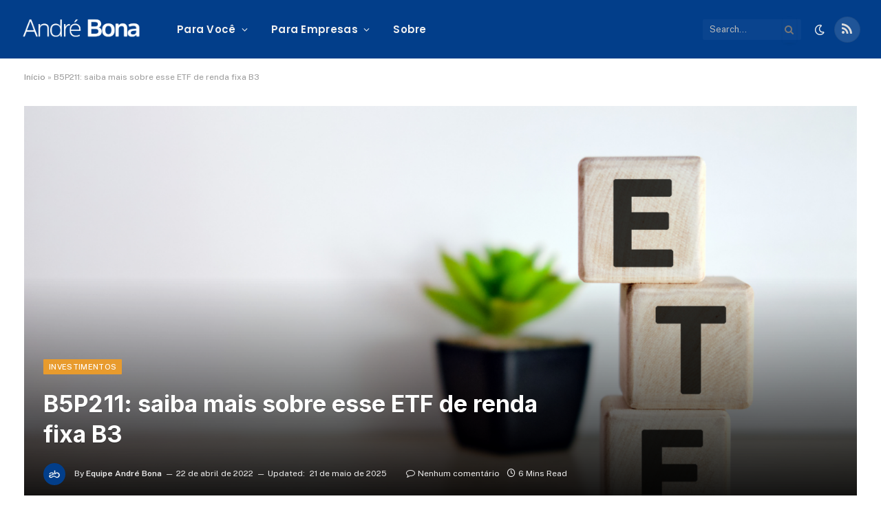

--- FILE ---
content_type: text/html; charset=utf-8
request_url: https://tools.prnewswire.com/pt/live/14366/list/widget
body_size: 1401
content:


	<span class="w14366_widgetTitle">Notícias PR Newswire</span>
	<ul>
		<li class="w14366_release w14366_odd">
			<a class="w14366_title" href="https://andrebona.com.br/prnewswire/?rkey=20260120PT63601&amp;filter=14366">Oasis Hallandale apresenta um destino de 10 acres que combina residências de luxo, varejo e bem-estar em uma comunidade conectada
			</a>
			<br /><span class="w14366_datetime localized" location="PRAIA DE HALLANDALE, Flórida" utcDate="2026-01-20 14:00:00">
			2026-01-20 14:00:00
			</span>
			<span class="spacer"></span>
		</li>
		<li class="w14366_release w14366_even">
			<a class="w14366_title" href="https://andrebona.com.br/prnewswire/?rkey=20260120PT64544&amp;filter=14366">FITUR 2026 reúne o turismo global com mais de 160 países e 10.000 empresas
			</a>
			<br /><span class="w14366_datetime localized" location="MADRI" utcDate="2026-01-20 10:00:00">
			2026-01-20 10:00:00
			</span>
			<span class="spacer"></span>
		</li>
		<li class="w14366_release w14366_odd">
			<a class="w14366_title" href="https://andrebona.com.br/prnewswire/?rkey=20260119PT62066&amp;filter=14366">SUNRATE anuncia nova aliança com a provedora internacional de tecnologia de viagens Juniper Travel Technology
			</a>
			<br /><span class="w14366_datetime localized" location="LONDRES" utcDate="2026-01-19 09:00:00">
			2026-01-19 09:00:00
			</span>
			<span class="spacer"></span>
		</li>
		<li class="w14366_release w14366_even">
			<a class="w14366_title" href="https://andrebona.com.br/prnewswire/?rkey=20260118PT64705&amp;filter=14366">Desert X AlUla 2026: exposição monumental de land art é inaugurada no antigo oásis de AlUla
			</a>
			<br /><span class="w14366_datetime localized" location="ALULA, Arábia Saudita" utcDate="2026-01-18 16:56:00">
			2026-01-18 16:56:00
			</span>
			<span class="spacer"></span>
		</li>
		<li class="w14366_release w14366_odd">
			<a class="w14366_title" href="https://andrebona.com.br/prnewswire/?rkey=20260116PT64202&amp;filter=14366">
				<img src="//tools.prnewswire.com/static/images/bplay.png" class="vicon" />SNOOP DOGG FAZ PARCERIA COM A TRIVELTA PARA LANÇAR O DOGG HOUSE CASINO, GRATUITO PARA JOGAR
			</a>
			<br /><span class="w14366_datetime localized" location="BOSTON" utcDate="2026-01-16 16:00:00">
			2026-01-16 16:00:00
			</span>
			<span class="spacer"></span>
		</li>
	</ul>
<div class="w14366_footer">
	<a href="https://andrebona.com.br/prnewswire/?start=1&filter=14366">Mais notícias</a>
	
	
</div>


<style>
#w14366_widget {
	overflow: auto;
	overflow-x: hidden;
}

#w14366_widget .logo {
	display: block;
}


#w14366_widget div.w14366_footer, #w14366_widget div.w14366_footer *,
#w14366_widget ul, #w14366_widget ul>li, #w14366_widget ul * {
	list-style-type: none;
	padding: 0;
	margin: 0;
	width: auto;
	height: auto;
	background: none;
}

#w14366_widget .w14366_thumbnail>img.play_icon {
	position: absolute;
	top: 50%;
	left: 50%;
	width: 32px;
	margin: -16px 0 0 -16px;
	z-index: 10;
}

#w14366_widget .w14366_title, #w14366_widget .w14366_datetime, #w14366_widget .w14366_abstract, #w14366_widget .w14366_release>*:not(.w14366_thumbnail) {
	display: block;
	float: left;
}

#w14366_widget .w14366_release img.vicon {
	margin: 0 5px 0 0;
}

#w14366_widget .w14366_release .spacer {
	float: none;
	clear: both;
}

#w14366_widget .w14366_title, #w14366_widget .w14366_datetime {
	width: 100%;
}

#w14366_widget .w14366_footer {
	clear: both;
}

#w14366_widget .w14366_release {
	padding: 5px;
	border-bottom: 1px solid #DDDDDD;
}
	#w14366_widget .w14366_release { border-bottom-width: 1px; }
	#w14366_widget .w14366_title { font-style: normal; }
	#w14366_widget .w14366_footer a { font-style: normal; }
	#w14366_widget .w14366_datetime { font-style: italic; }
	#w14366_widget .w14366_footer a { font-weight: bold; }
	#w14366_widget .w14366_release { border-bottom-style: solid; }
	#w14366_widget .w14366_datetime { font-weight: normal; }
	#w14366_widget .w14366_widgetTitle { font-weight: bold; }
	#w14366_widget .w14366_datetime { color: #888888; }
	#w14366_widget .w14366_title { font-weight: normal; }
</style>

--- FILE ---
content_type: text/html; charset=utf-8
request_url: https://www.google.com/recaptcha/api2/aframe
body_size: 267
content:
<!DOCTYPE HTML><html><head><meta http-equiv="content-type" content="text/html; charset=UTF-8"></head><body><script nonce="E_Zod-lNyViYZRljZo7Vfw">/** Anti-fraud and anti-abuse applications only. See google.com/recaptcha */ try{var clients={'sodar':'https://pagead2.googlesyndication.com/pagead/sodar?'};window.addEventListener("message",function(a){try{if(a.source===window.parent){var b=JSON.parse(a.data);var c=clients[b['id']];if(c){var d=document.createElement('img');d.src=c+b['params']+'&rc='+(localStorage.getItem("rc::a")?sessionStorage.getItem("rc::b"):"");window.document.body.appendChild(d);sessionStorage.setItem("rc::e",parseInt(sessionStorage.getItem("rc::e")||0)+1);localStorage.setItem("rc::h",'1768989456880');}}}catch(b){}});window.parent.postMessage("_grecaptcha_ready", "*");}catch(b){}</script></body></html>

--- FILE ---
content_type: application/javascript
request_url: https://koi-3qnk0rwc12.marketingautomation.services/koi?rf=&hn=andrebona.com.br&lg=en-US%40posix&sr=1280x720&cd=24&vr=2.4.1&se=1768989454480&ac=KOI-45CKNRG1IA&ts=1768989454&pt=NaN&pl=NaN&loc=https%3A%2F%2Fandrebona.com.br%2Fb5p211-saiba-mais-sobre-esse-etf-de-renda-fixa-b3%2F&tp=page&ti=B5P211%3A%20saiba%20mais%20sobre%20esse%20ETF%20de%20renda%20fixa%20B3%20-%20Andr%C3%A9%20Bona
body_size: -70
content:
window._ss.handleResponse({"isChatbotCapable":false,"trackingID":"202601|6970a30eb97882373177e37c","type":"page"});


--- FILE ---
content_type: application/javascript; charset=utf-8
request_url: https://www.tradingview-widget.com/static/bundles/embed/6743.492ee09cc6b02590790f.js
body_size: 4954
content:
"use strict";(self.webpackChunktradingview=self.webpackChunktradingview||[]).push([[6743,34215,52860],{650151:(e,t)=>{function i(e,t){if(void 0===e)throw new Error("".concat(null!=t?t:"Value"," is undefined"));return e}function n(e,t){if(null===e)throw new Error("".concat(null!=t?t:"Value"," is null"));return e}Object.defineProperty(t,"__esModule",{value:!0}),t.ensureNever=t.ensure=t.ensureNotNull=t.ensureDefined=t.assert=void 0,t.assert=function(e,t){if(!e)throw new Error("Assertion failed".concat(t?": ".concat(t):""))},t.ensureDefined=i,t.ensureNotNull=n,t.ensure=function(e,t){return n(i(e,t),t)},t.ensureNever=function(e){}},150335:(e,t)=>{function i(e){return Math.round(1e10*e)/1e10}Object.defineProperty(t,"__esModule",{value:!0}),t.alignTo=t.fixComputationError=t.isNaN=t.isInteger=t.isNumber=void 0,t.isNumber=function(e){return"number"==typeof e&&isFinite(e)},t.isInteger=function(e){return"number"==typeof e&&e%1==0},t.isNaN=function(e){return!(e<=0||e>0)},t.fixComputationError=i,t.alignTo=function(e,t){var n=e/t,r=Math.floor(n),a=n-r;return a>2e-10?i(a>.5?(r+1)*t:r*t):e}},130551:(e,t)=>{t.hasProperty=t.isObject=void 0,t.isObject=function(e){var t=typeof e;return null!==e&&("object"===t||"function"===t)},t.hasProperty=function(e,t){return t in e}},64531:(e,t)=>{var i,n=!("undefined"==typeof window||!window.document||!window.document.createElement);function r(){if(i)return i;if(!n||!window.document.body)return"indeterminate";var e=window.document.createElement("div");return e.appendChild(document.createTextNode("ABCD")),e.dir="rtl",e.style.fontSize="14px",e.style.width="4px",e.style.height="1px",e.style.position="absolute",e.style.top="-1000px",e.style.overflow="scroll",document.body.appendChild(e),i="reverse",e.scrollLeft>0?i="default":(e.scrollLeft=1,0===e.scrollLeft&&(i="negative")),document.body.removeChild(e),i}t.detectScrollType=r,t.getNormalizedScrollLeft=function(e,t){var i=e.scrollLeft;if("rtl"!==t)return i;var n=r();if("indeterminate"===n)return Number.NaN;switch(n){case"negative":return e.scrollWidth-e.clientWidth+i;case"reverse":return e.scrollWidth-e.clientWidth-i}return i}},778785:(e,t,i)=>{i.d(t,{mobiletouch:()=>r,setClasses:()=>o,touch:()=>a});var n=i(23482);const r=n.mobiletouch,a=n.touch;function o(){document.documentElement.classList.add(n.touch?"feature-touch":"feature-no-touch",n.mobiletouch?"feature-mobiletouch":"feature-no-mobiletouch")}},638456:(e,t,i)=>{i.d(t,{CheckMobile:()=>c,checkPageType:()=>p,desktopAppVersion:()=>l,isChrome:()=>m,isDesktopApp:()=>s,isEdge:()=>g,isFF:()=>v,isLinux:()=>o,isMac:()=>a,isSafari:()=>b,isSymphonyEmbed:()=>u,onGoPro:()=>z,onWidget:()=>h,supportTouch:()=>f});var n=i(23482);const r=window.TradingView=window.TradingView||{};function a(){return n.isMac}function o(){return n.isLinux}function s(){return/TVDesktop/i.test(navigator.userAgent)}function u(){return r.isSymphony||!1}function l(){const e=navigator.userAgent.match(/TVDesktop\/([^\s]+)/);return e&&e[1]}const c={Android:()=>n.isAndroid,BlackBerry:()=>n.isBlackBerry,iOS:()=>n.isIOS,Opera:()=>n.isOperaMini,
isIPad:()=>n.isIPad,any:()=>n.isAnyMobile};r.isMobile=c;const d=new Map;function h(){const e=window.location.pathname,t=window.location.host,i=`${t}${e}`;return d.has(i)||d.set(i,function(e,t){const i=["^widget-docs"];for(const e of i)if(new RegExp(e).test(t))return!0;const n=["^widgetembed/?$","^cmewidgetembed/?$","^([0-9a-zA-Z-]+)/widgetembed/?$","^([0-9a-zA-Z-]+)/widgetstatic/?$","^([0-9a-zA-Z-]+)?/?mediumwidgetembed/?$","^twitter-chart/?$","^telegram/chart/?$","^embed/([0-9a-zA-Z]{8})/?$","^widgetpopup/?$","^extension/?$","^idea-popup/?$","^hotlistswidgetembed/?$","^([0-9a-zA-Z-]+)/hotlistswidgetembed/?$","^marketoverviewwidgetembed/?$","^([0-9a-zA-Z-]+)/marketoverviewwidgetembed/?$","^eventswidgetembed/?$","^tickerswidgetembed/?$","^forexcrossrateswidgetembed/?$","^forexheatmapwidgetembed/?$","^marketquoteswidgetembed/?$","^screenerwidget/?$","^cryptomktscreenerwidget/?$","^([0-9a-zA-Z-]+)/cryptomktscreenerwidget/?$","^([0-9a-zA-Z-]+)/marketquoteswidgetembed/?$","^technical-analysis-widget-embed/$","^singlequotewidgetembed/?$","^([0-9a-zA-Z-]+)/singlequotewidgetembed/?$","^embed-widget/([0-9a-zA-Z-]+)/(([0-9a-zA-Z-]+)/)?$","^widget-docs/([0-9a-zA-Z-]+)/([0-9a-zA-Z-/]+)?$"],r=e.replace(/^\//,"");let a;for(let e=n.length-1;e>=0;e--)if(a=new RegExp(n[e]),a.test(r))return!0;return!1}(e,t)),d.get(i)??!1}function f(){return n.mobiletouch||n.touch||n.isAnyMobile}function p(e){return new URLSearchParams(window.location.search).get("page_type")===e}r.onWidget=h;const m=n.isChrome,v=n.isFF,g=n.isEdge,b=n.isSafari;function z(){return"/pricing/"===window.location.pathname}},444372:(e,t,i)=>{i.r(t),i.d(t,{t:()=>n.t,withTranslationContext:()=>r});i(7742);var n=i(266621);function r(e){throw new Error("Not implemented")}},39654:(e,t,i)=>{i.r(t),i.d(t,{getIsoLanguageCodeFromLanguage:()=>r});const n={ar_AE:"ar",br:"pt",de_DE:"de",ca_ES:"ca",he_IL:"he",id_ID:"id",in:"en",kr:"ko",ms_MY:"ms",sv_SE:"sv",th_TH:"th",uk:"en",vi_VN:"vi",zh_CN:"zh-Hans",zh_TW:"zh-Hant",zh:"zh-Hans",hu_HU:"hu-HU"};function r(e){return n[e]||e}},7742:(e,t,i)=>{i.r(t);var n=i(536794);const r=/{(\w+)}/g,a=/{(\d+)}/g;String.prototype.format=function(...e){const t=(0,n.isObject)(e[0]),i=t?r:a,o=t?(t,i)=>{const n=e[0];return void 0!==n[i]?n[i]:t}:(t,i)=>{const n=parseInt(i,10),r=e[n];return void 0!==r?r:t};return this.replace(i,o)}},871934:(e,t,i)=>{i.d(t,{CanvasRenderingTarget2D:()=>u,bindCanvasElementBitmapSizeTo:()=>o,equalSizes:()=>n.equalSizes,size:()=>n.size,tryCreateCanvasRenderingTarget2D:()=>l});var n=i(341161),r=i(340159),a=function(){function e(e,t,i){var r;this._canvasElement=null,this._bitmapSizeChangedListeners=[],this._suggestedBitmapSize=null,this._suggestedBitmapSizeChangedListeners=[],this._devicePixelRatioObservable=null,this._canvasElementResizeObserver=null,this._canvasElement=e,this._canvasElementClientSize=(0,n.size)({width:this._canvasElement.clientWidth,height:this._canvasElement.clientHeight}),this._transformBitmapSize=null!=t?t:function(e){return e},
this._allowResizeObserver=null===(r=null==i?void 0:i.allowResizeObserver)||void 0===r||r,this._chooseAndInitObserver()}return e.prototype.dispose=function(){var e,t;if(null===this._canvasElement)throw new Error("Object is disposed");null===(e=this._canvasElementResizeObserver)||void 0===e||e.disconnect(),this._canvasElementResizeObserver=null,null===(t=this._devicePixelRatioObservable)||void 0===t||t.dispose(),this._devicePixelRatioObservable=null,this._suggestedBitmapSizeChangedListeners.length=0,this._bitmapSizeChangedListeners.length=0,this._canvasElement=null},Object.defineProperty(e.prototype,"canvasElement",{get:function(){if(null===this._canvasElement)throw new Error("Object is disposed");return this._canvasElement},enumerable:!1,configurable:!0}),Object.defineProperty(e.prototype,"canvasElementClientSize",{get:function(){return this._canvasElementClientSize},enumerable:!1,configurable:!0}),Object.defineProperty(e.prototype,"bitmapSize",{get:function(){return(0,n.size)({width:this.canvasElement.width,height:this.canvasElement.height})},enumerable:!1,configurable:!0}),e.prototype.resizeCanvasElement=function(e){this._canvasElementClientSize=(0,n.size)(e),this.canvasElement.style.width="".concat(this._canvasElementClientSize.width,"px"),this.canvasElement.style.height="".concat(this._canvasElementClientSize.height,"px"),this._invalidateBitmapSize()},e.prototype.subscribeBitmapSizeChanged=function(e){this._bitmapSizeChangedListeners.push(e)},e.prototype.unsubscribeBitmapSizeChanged=function(e){this._bitmapSizeChangedListeners=this._bitmapSizeChangedListeners.filter((function(t){return t!==e}))},Object.defineProperty(e.prototype,"suggestedBitmapSize",{get:function(){return this._suggestedBitmapSize},enumerable:!1,configurable:!0}),e.prototype.subscribeSuggestedBitmapSizeChanged=function(e){this._suggestedBitmapSizeChangedListeners.push(e)},e.prototype.unsubscribeSuggestedBitmapSizeChanged=function(e){this._suggestedBitmapSizeChangedListeners=this._suggestedBitmapSizeChangedListeners.filter((function(t){return t!==e}))},e.prototype.applySuggestedBitmapSize=function(){if(null!==this._suggestedBitmapSize){var e=this._suggestedBitmapSize;this._suggestedBitmapSize=null,this._resizeBitmap(e),this._emitSuggestedBitmapSizeChanged(e,this._suggestedBitmapSize)}},e.prototype._resizeBitmap=function(e){var t=this.bitmapSize;(0,n.equalSizes)(t,e)||(this.canvasElement.width=e.width,this.canvasElement.height=e.height,this._emitBitmapSizeChanged(t,e))},e.prototype._emitBitmapSizeChanged=function(e,t){var i=this;this._bitmapSizeChangedListeners.forEach((function(n){return n.call(i,e,t)}))},e.prototype._suggestNewBitmapSize=function(e){var t=this._suggestedBitmapSize,i=(0,n.size)(this._transformBitmapSize(e,this._canvasElementClientSize)),r=(0,n.equalSizes)(this.bitmapSize,i)?null:i;null===t&&null===r||null!==t&&null!==r&&(0,n.equalSizes)(t,r)||(this._suggestedBitmapSize=r,this._emitSuggestedBitmapSizeChanged(t,r))},e.prototype._emitSuggestedBitmapSizeChanged=function(e,t){var i=this
;this._suggestedBitmapSizeChangedListeners.forEach((function(n){return n.call(i,e,t)}))},e.prototype._chooseAndInitObserver=function(){var e=this;this._allowResizeObserver?new Promise((function(e){var t=new ResizeObserver((function(i){e(i.every((function(e){return"devicePixelContentBoxSize"in e}))),t.disconnect()}));t.observe(document.body,{box:"device-pixel-content-box"})})).catch((function(){return!1})).then((function(t){return t?e._initResizeObserver():e._initDevicePixelRatioObservable()})):this._initDevicePixelRatioObservable()},e.prototype._initDevicePixelRatioObservable=function(){var e=this;if(null!==this._canvasElement){var t=s(this._canvasElement);if(null===t)throw new Error("No window is associated with the canvas");this._devicePixelRatioObservable=(0,r.createObservable)(t),this._devicePixelRatioObservable.subscribe((function(){return e._invalidateBitmapSize()})),this._invalidateBitmapSize()}},e.prototype._invalidateBitmapSize=function(){var e,t;if(null!==this._canvasElement){var i=s(this._canvasElement);if(null!==i){var r=null!==(t=null===(e=this._devicePixelRatioObservable)||void 0===e?void 0:e.value)&&void 0!==t?t:i.devicePixelRatio,a=this._canvasElement.getClientRects(),o=void 0!==a[0]?function(e,t){return(0,n.size)({width:Math.round(e.left*t+e.width*t)-Math.round(e.left*t),height:Math.round(e.top*t+e.height*t)-Math.round(e.top*t)})}(a[0],r):(0,n.size)({width:this._canvasElementClientSize.width*r,height:this._canvasElementClientSize.height*r});this._suggestNewBitmapSize(o)}}},e.prototype._initResizeObserver=function(){var e=this;null!==this._canvasElement&&(this._canvasElementResizeObserver=new ResizeObserver((function(t){var i=t.find((function(t){return t.target===e._canvasElement}));if(i&&i.devicePixelContentBoxSize&&i.devicePixelContentBoxSize[0]){var r=i.devicePixelContentBoxSize[0],a=(0,n.size)({width:r.inlineSize,height:r.blockSize});e._suggestNewBitmapSize(a)}})),this._canvasElementResizeObserver.observe(this._canvasElement,{box:"device-pixel-content-box"}))},e}();function o(e,t){if("device-pixel-content-box"===t.type)return new a(e,t.transform,t.options);throw new Error("Unsupported binding target")}function s(e){return e.ownerDocument.defaultView}var u=function(){function e(e,t,i){if(0===t.width||0===t.height)throw new TypeError("Rendering target could only be created on a media with positive width and height");if(this._mediaSize=t,0===i.width||0===i.height)throw new TypeError("Rendering target could only be created using a bitmap with positive integer width and height");this._bitmapSize=i,this._context=e}return e.prototype.useMediaCoordinateSpace=function(e){try{return this._context.save(),this._context.setTransform(1,0,0,1,0,0),this._context.scale(this._horizontalPixelRatio,this._verticalPixelRatio),e({context:this._context,mediaSize:this._mediaSize})}finally{this._context.restore()}},e.prototype.useBitmapCoordinateSpace=function(e){try{return this._context.save(),this._context.setTransform(1,0,0,1,0,0),e({context:this._context,mediaSize:this._mediaSize,bitmapSize:this._bitmapSize,
horizontalPixelRatio:this._horizontalPixelRatio,verticalPixelRatio:this._verticalPixelRatio})}finally{this._context.restore()}},Object.defineProperty(e.prototype,"_horizontalPixelRatio",{get:function(){return this._bitmapSize.width/this._mediaSize.width},enumerable:!1,configurable:!0}),Object.defineProperty(e.prototype,"_verticalPixelRatio",{get:function(){return this._bitmapSize.height/this._mediaSize.height},enumerable:!1,configurable:!0}),e}();function l(e,t){var i=e.canvasElementClientSize;if(0===i.width||0===i.height)return null;var n=e.bitmapSize;if(0===n.width||0===n.height)return null;var r=e.canvasElement.getContext("2d",t);return null===r?null:new u(r,i,n)}},728019:(e,t,i)=>{i.d(t,{default:()=>n});const n=function(e,t){for(var i=-1,n=null==e?0:e.length,r=Array(n);++i<n;)r[i]=t(e[i],i,e);return r}},549084:(e,t,i)=>{i.d(t,{default:()=>a});var n=i(355762),r=i(213383);const a=function(e,t){for(var i=0,a=(t=(0,n.default)(t,e)).length;null!=e&&i<a;)e=e[(0,r.default)(t[i++])];return i&&i==a?e:void 0}},638459:(e,t,i)=>{i.d(t,{default:()=>n});const n=function(e,t,i){var n=-1,r=e.length;t<0&&(t=-t>r?0:r+t),(i=i>r?r:i)<0&&(i+=r),r=t>i?0:i-t>>>0,t>>>=0;for(var a=Array(r);++n<r;)a[n]=e[n+t];return a}},130440:(e,t,i)=>{i.d(t,{default:()=>l});var n=i(355762),r=i(82593),a=i(549084),o=i(638459);const s=function(e,t){return t.length<2?e:(0,a.default)(e,(0,o.default)(t,0,-1))};var u=i(213383);const l=function(e,t){return t=(0,n.default)(t,e),null==(e=s(e,t))||delete e[(0,u.default)((0,r.default)(t))]}},355762:(e,t,i)=>{i.d(t,{default:()=>v});var n=i(456052),r=i(261070),a=i(259332);var o=/[^.[\]]+|\[(?:(-?\d+(?:\.\d+)?)|(["'])((?:(?!\2)[^\\]|\\.)*?)\2)\]|(?=(?:\.|\[\])(?:\.|\[\]|$))/g,s=/\\(\\)?/g;const u=function(e){var t=(0,a.default)(e,(function(e){return 500===i.size&&i.clear(),e})),i=t.cache;return t}((function(e){var t=[];return 46===e.charCodeAt(0)&&t.push(""),e.replace(o,(function(e,i,n,r){t.push(n?r.replace(s,"$1"):i||e)})),t}));var l=i(366711),c=i(728019),d=i(898111),h=l.default?l.default.prototype:void 0,f=h?h.toString:void 0;const p=function e(t){if("string"==typeof t)return t;if((0,n.default)(t))return(0,c.default)(t,e)+"";if((0,d.default)(t))return f?f.call(t):"";var i=t+"";return"0"==i&&1/t==-1/0?"-0":i};const m=function(e){return null==e?"":p(e)};const v=function(e,t){return(0,n.default)(e)?e:(0,r.default)(e,t)?[e]:u(m(e))}},261070:(e,t,i)=>{i.d(t,{default:()=>s});var n=i(456052),r=i(898111),a=/\.|\[(?:[^[\]]*|(["'])(?:(?!\1)[^\\]|\\.)*?\1)\]/,o=/^\w*$/;const s=function(e,t){if((0,n.default)(e))return!1;var i=typeof e;return!("number"!=i&&"symbol"!=i&&"boolean"!=i&&null!=e&&!(0,r.default)(e))||(o.test(e)||!a.test(e)||null!=t&&e in Object(t))}},213383:(e,t,i)=>{i.d(t,{default:()=>r});var n=i(898111);const r=function(e){if("string"==typeof e||(0,n.default)(e))return e;var t=e+"";return"0"==t&&1/e==-1/0?"-0":t}},715943:(e,t,i)=>{i.d(t,{default:()=>h});var n=i(589815),r=i(987796),a=i(154404),o=i(456052),s=i(649634),u=i(232437),l=i(5196),c=i(109125),d=Object.prototype.hasOwnProperty;const h=function(e){
if(null==e)return!0;if((0,s.default)(e)&&((0,o.default)(e)||"string"==typeof e||"function"==typeof e.splice||(0,u.default)(e)||(0,c.default)(e)||(0,a.default)(e)))return!e.length;var t=(0,r.default)(e);if("[object Map]"==t||"[object Set]"==t)return!e.size;if((0,l.default)(e))return!(0,n.default)(e).length;for(var i in e)if(d.call(e,i))return!1;return!0}},82593:(e,t,i)=>{i.d(t,{default:()=>n});const n=function(e){var t=null==e?0:e.length;return t?e[t-1]:void 0}},936714:(e,t,i)=>{i.d(t,{default:()=>r});var n=i(130440);const r=function(e,t){return null==e||(0,n.default)(e,t)}}}]);